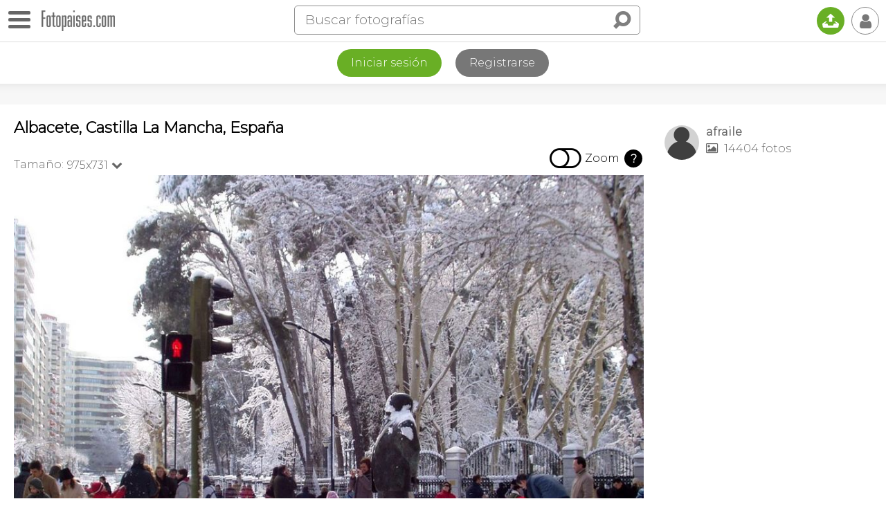

--- FILE ---
content_type: text/html; charset=utf-8
request_url: https://www.google.com/recaptcha/api2/aframe
body_size: 267
content:
<!DOCTYPE HTML><html><head><meta http-equiv="content-type" content="text/html; charset=UTF-8"></head><body><script nonce="xzfXJ8g-oa4Ioiw7k9AtkA">/** Anti-fraud and anti-abuse applications only. See google.com/recaptcha */ try{var clients={'sodar':'https://pagead2.googlesyndication.com/pagead/sodar?'};window.addEventListener("message",function(a){try{if(a.source===window.parent){var b=JSON.parse(a.data);var c=clients[b['id']];if(c){var d=document.createElement('img');d.src=c+b['params']+'&rc='+(localStorage.getItem("rc::a")?sessionStorage.getItem("rc::b"):"");window.document.body.appendChild(d);sessionStorage.setItem("rc::e",parseInt(sessionStorage.getItem("rc::e")||0)+1);localStorage.setItem("rc::h",'1769905735512');}}}catch(b){}});window.parent.postMessage("_grecaptcha_ready", "*");}catch(b){}</script></body></html>

--- FILE ---
content_type: application/javascript; charset=utf-8
request_url: https://fundingchoicesmessages.google.com/f/AGSKWxVV4t7f4lmqE7rS5eF4uhqDPlXgPEfBvrIiKIAfBR3YMS1E5b2A7o1rrvkWUPr0BeKWe-yZ8z3MrQs3b-YqJtr-2hcbxL4s5o4ODJuk2iZE680qIk1p2Sg83ab5fJfW3RgTmEWRQQ6LqOkl7TJilPpAjyzpdFWs2Rxsx8J9l-ADP5edZc5IRRfn7uBh/_.br/ads/.online/ads//ads/pc.-ad-limits./inc/ad.
body_size: -1283
content:
window['48775887-9504-43ea-bb3e-6cc77a499624'] = true;